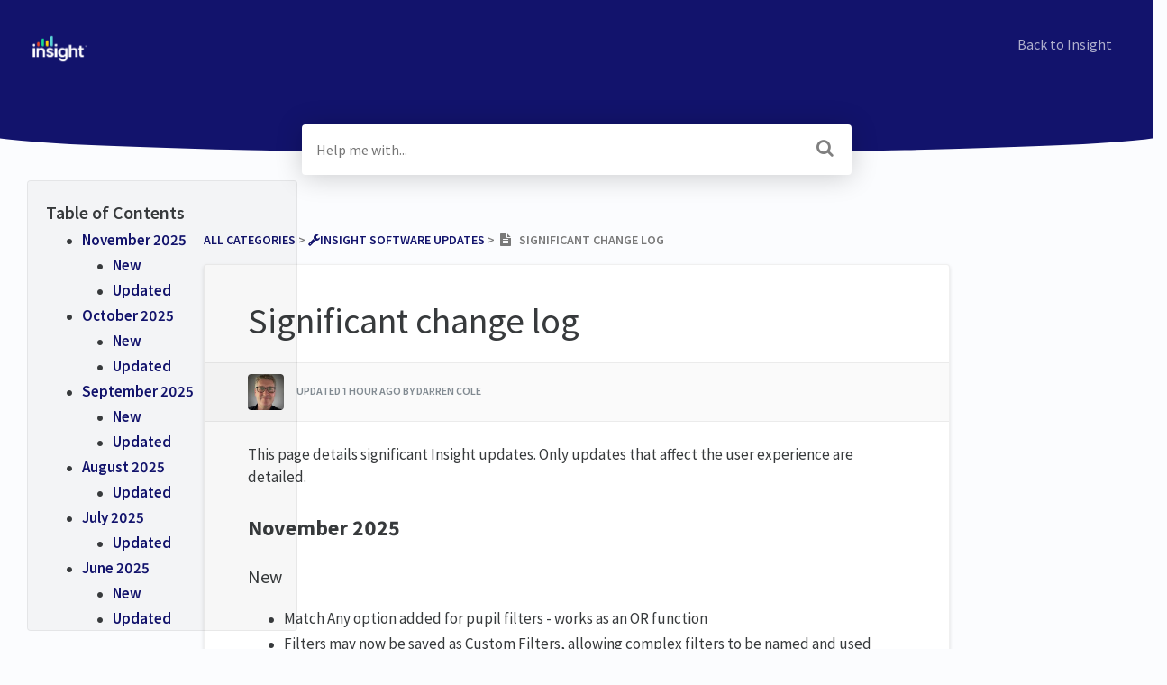

--- FILE ---
content_type: text/html; charset=utf-8
request_url: https://kb.insighttracking.com/article/2w84yqiakf-significant-change-log
body_size: 19605
content:
<!DOCTYPE html>

<html lang="en">
  <head>
        <title>Significant change log - Insight Help Guides</title>
    

      <meta name="description" content="This page details significant Insight updates. Only updates that affect the user experience are detailed. November 2025 New. Match Any option added for pupil filters - works as an OR function. Filter…">

    <meta name="viewport" content="width=device-width, initial-scale=1">

      <link rel="shortcut icon" href="https://files.helpdocs.io/OrWg7PUbkm/favico.png">

        <meta property="og:title" content="Significant change log">
        <meta property="twitter:title" content="Significant change log">
        <meta property="og:type" content="article">
        <meta property="twitter:card" content="summary_large_image">
        <meta property="og:image" content="https://files.helpdocs.io/OrWg7PUbkm/logo.png?t=1729681083045">
        <meta property="twitter:image:src" content="https://files.helpdocs.io/OrWg7PUbkm/logo.png?t=1729681083045">
        <meta property="og:url" content="https://kb.insighttracking.com/article/2w84yqiakf-significant-change-log">
        <meta property="twitter:site" content="https://kb.insighttracking.com">
        <meta property="article:published_time" content="2023-04-13T07:51:05Z">
        <meta property="article:modified_time" content="2025-11-20T16:57:24Z">
    

      <script type="application/ld+json">{"@context":"http://schema.org","@type":"TechArticle","articleBody":"This page details significant Insight updates. Only updates that affect the user experience are detailed. November 2025 New. Match Any option added for pupil filters - works as an OR function. Filters may now be saved as Custom Filters, allowing complex filters to be named and used throughout the school/Trust. Age Range mark scheme added to compare a pupil chronological age to a selected assessment age range. Filter and Group by IDACI Band and add scores to Tables. Updated. Character count added to Learning Plan comment boxes. Added 'Birthday Today' option to Highlight Pupils. Delete pupil group added. Reading Age assessments no longer require a date of assessment to evaluate. Decimal mark scheme now supports assessments where lower numbers represent higher attainment. Search Pupils separates on roll and archived pupils. October 2025 New. Learning plans may be emailed directly to parents/carers Parents/carers may, if permitted, add comments for review at school.. New learning plan templates available for attendance and a pupil passport type. Secondary school national and local authority data now displayed, as appropriate, in attendance reports. Updated. Learning plan templates may now have multiple target tables. Objectives may now be linked as learning plan targets. Images may be added to learning plans. Improved learning plan customisation tools, without using a Word template. Learning plans report updated to display email status and support bulk emailing. Failed log in attempts now result in an enforced pause before repeat attempts, doubling in length after each repeat failure. Parent report templates admin Previous Versions tab added. Last Modified date added to Learning Plans template admin. No Recipients filter added to Learning Plans report. September 2025 New. Trusts can now save schools in groups, for use in analysis. Ask AI tool available with full Insight help guide knowledge. Updated. 'Term of parent report' is now an available parent report placeholder option for Progress placeholders. % Downloaded added to Parent Reports report. Added support for CTF 25 Pupil contacts new default option is to \"Infer from relationship\". This is the default for new pupil contacts. Existing contacts retain their fixed Yes/No selections. Learning Plans report has a new, default, Review date range of All. 2FA available for all users. Option to enforce 2FA at school or Trust level. August 2025 Updated. Table report assessment columns now have the option for a summary value giving the % expected or better. It is now possible to filter by Strand in the Objectives grid. To allow attainment comparisons between EYFS and KS1\u00262 Insight will now use the lowest of EYFS \"Word Reading\" and \"Comprehension\" for Reading. July 2025 Updated. Parent report placeholder for Class Teacher Next Year added. Parent Report Contacts option is now available in the Pupil Info section in Tables. Added placeholder for School Days Missed Average. Attendance pattern for Repeatedly late to school on the same day has been amended to Repeatedly late or absent on the same day, so now includes absence as well as late codes. June 2025 New. Learning Plan downloaded file names may now be customised. Wonde sync status page for Trust admin. Updated. Ethnicity placeholder added for parent reports and learning plans. Learning Plans admin Improved template preview. Added Assessments tab to include/exclude assessments table. Added Allow Targets option to include/exclude targets table. Added File Download settings.. Increased supported year groups up to year 15 May 2025 New. Trusts can now add, and manage, Learning Plan templates to use accross the Trust. New tools for Trusts to compare assessments and subjects used across their schools. Updated. Provision groups, a pupil is part of, may now be downloaded as an Excel file. Learning Plan Admin now has a tabular view including a Preview. Linking Learning Plans to Provision Groups improved. Learning Plans may now be previewed from the Pupil page without downloading. MIS sync option added to ignore pupils with Guest enrolment status. Tables report now has a Refresh button. Added Audit Trail button to Pupil \u003e Edit Profile page. April 2025 New. Support for Parent Report template management at Trust level. Updated. Added additional Day focussed attendance parent report placeholders. Added customisable parent report placeholders for EAL and Ever in Care. Added Table assessment column option for Text or Numeric. Excel download respects the screen display. Anonymised Attendance report now available for Governor users. Pupil Groups filter now support multi-select. March 2025 New. Parent report placeholders now available for charts and graphic elements of the Pupil attendance report. New Insight parent report templates added to exemplify attendance reports/letters. Images (e.g. signatures) may now be aded for Class/head teacher, with associated parent report placeholders. Updated. Key added to Attendance report Cumulative attendance chart. Attendance report now includes a national value for PA, Auth and Unauth absence in click throughs. Also in the Demographics report Upddated from the DfE national data weekly.. Attendance data may now be updated for approved parent reports. Tables reports now allow columns for specific attendance code counts/percentage. Filter added for selected attendance code. Attendance report click through displays may now be printed. Total/% Days Late report placeholder added and same for Tables reports. Fixed. Fixed attendance cumulative chart where lates were double counted. February 2025 Updated. Headlines saved reports UI updated for school and trust view, to simplify. Trust Headline saved reports section now allows single school reports to be loaded directly. Parent report sections, in Admin, split into separate categories for clarity. Fixed. Provision Group Custom Entry/Exit Assessment comments no longer require at least one with an assessment to be visible. January 2025 New. Trust Attendance report added. Trust Attendance options added to Trust Tables report. Updated. Deleting Parent Report Comment Placeholders now gives usage feedback before they're deleted. New customisable contextual report placeholders added. New report placeholders added for attendance, including national, LA and school. December 2024 New. On Roll Between Dates filter added. Objectives summary click through added to Objectives grid. Updated. Default filter selections for Ethnicity, SEND and Birth Term improved. Now able to set Summative Assessment settings for Objectives at grid level. November 2024 New. Pupil end date filter added. Updated. It is now possible to have multiple active learning plans per pupil. Pupils \u003e Learning Plans tab now shows active and archived learning plans for selection. Learning Plans report now allows filter by template to easily identify/work with a particular plan type. Tables report now allows display of attendance sessions attended. Tables report learning plan options now include template selection, or most recent. Tables report includes the total number of pupils with a View Plan link in the summary row. Useful to see how many active learning plans, of different types, there are in each year group for example. Search added to Objectives editor. Objectives grid now has an Only Key Objectives filter toggle. Improvements to ambiguous pupil matching on import. October 2024 New. Support for schools that don't use UPNs. Support for MIS sync for pupils with no UPN. Support for CTF import with pupils with no UPN. Updated. Further improvements to attendance reporting Added DfE 10+ days of continuous absence. Added pupil days since last absence. Added number/% pupils with each absence code. Improved text indicators for clarity.. September 2024 New. Cohort Attendance report added. Updated. Added support for CTF 24 Attendance options for Tables report include date ranges and session data options. Fixed. Provision map group costs now exclude filtered pupils. Phonics screening check % of pupils passing check by end of Year 2 now excludes any pupils who have a Y1 result but left during Y2 August 2024 Updated. The Autumn term can now start before September 1st. MAT Statutory Assessments report sections only include schools with that year group range. Trust reports may now be filtered by Ethnicity. Attendance sessions added to pupil export. July 2024 Updated. Parent report single file pdf download improved. Fixed. Copying provision groups now respects checkbox option selections. Fixed error when viewing the attendance tab for pupils that left before 2021 June 2024 New. Y1 Phonics screening and Y2 recheck entry screen combined. Phonics CTF export is now Y1 \u0026 2 combined file (also as default). Pupil Attendance report Compare pupil with School/National/LA. Identified absence patterns. DfE penalty notice consideration threshold calculated and filter added.. Updated. Additional Parent Report Placeholders for attendance; lates and days missed. Fixed. Now possible to show current, and previous, academic year provisions in Tables and Parent Reports. May 2024 New. Statutory assessments report for multi academy trusts. Updated. Accessibility updates for statutory assessments report. Attendance thresholds improved with inclusive upper bounds and custom description text. April 2024 New. Images may be added to parent report comments. Updated. Insight provided parent report templates improved and updated. Subject name aliases for parent report placeholders. KS2 SATs CTF imports TAs as well as scaled scores. Warning added for older unsupported browsers. Option for normal user type to approve parent reports. March 2024 New. Sync Pupil Profile Photos from the MIS Also manual upload.. Pupil Photo placeholder for Parent Reports and Learning Plans. Upload School Logo and associated placeholder for Parent Reports and Learning Plans. Statutory Assessments report for schools IDSR methodology. Insight National values used when official values not yet released or no official value.. Add class teacher names for each class and use in associated parent report placeholder. Updated. The Headlines reports (School and Trust versions) now include a Highlighting (heatmap) option for % values. Highlight high/low values or set a comparator value.. Report placeholder for pupil groups. February 2024 New. Sync pupil contact email addresses with MIS. Email parent reports directly from Insight. With: Improved parent report writing experience. Improved parent report template management. Improved parent report analysis - for measuring progress to completion, approval and emailing home. Email troubleshooting tools - for failed email sending.. Custom tools for including Objective assessments in parent reports. Updated. Admin page revised for easier access and clarity. Invalid statutory data entries highlighted and save or CTF creation are prevented until fixed. Expanded email failure codes to include recipients marking emails as spam. Added ability to change order of Learning Plan targets. Added ability to optionally copy comments when copying a Provision Group. Can now delete unwanted Learning Plan templates. January 2024 Updated. Now possible to link existing assessments to Provision Groups as Exit or Entry Assessments. Statutory Key Stage entry pages updated to add bulk entry and clarity improvements. The Statutory Assessments mark sheets now skip the 'Which pupils are you entering data for?' step and include the standard filter bar. December 2023 New. Printable, Group by Provision Group view. Updated. Provision Type is now one of the editable properties of a group. Multiple selections permitted on Provisions Filter. Provision Groups may now be copied. Date Range filter is now available on the Provision Type page. Save and Next added to entry and exit assessments. Pupils in a Provision Group can now have individual or group comments. Pupil profile now only shows pupil groups with no end date or end date in current academic year. Fixed. Fixed Enter Data Excel Assessments where blanks always overwritten. November 2023 New. Added Assessments filter to support all school and statutory assessments. Assessment Groups available for Assessment Names for improved data entry/analysis. Updated. Improvements to Pupil Groups UI. User amendments to whole school statutory assessments now used in parent reports. Added summary data on Provisions page. Now showing Provision Groups on Pupil Profile. Added Last Academic Year to Provisions date filter. Visual cue added where pupils have Provision Group Entry/Exit comments. Added group pupil number to Pupils \u003e Provisions tab. Added a Supervised By filter to Provisions view. Fixed bug where Provisions \u003e Group By Pupil was not using pupil time total. Added SEND area filter to Provisions view. Added Provisions placeholder for parent reports. October 2023 New. Added option for Learning Plan columns to Tables report. Added option for Provisions columns to Tables report. Updated. Updated Pre Key Stage points values for 2023 accountability. Assessment frequency setting available to Admin users. Postcode included in EYFSP Excel download. Parent report placeholders for Standardised Scores and Age no longer include unnecessary bracketed data. September 2023 New. Added MIS Sync permissions view. Updated. Added support for CTF 23 Fixed. Fixed possible graphical glitch in Tables related to screen resolution/scaling. August 2023 Updated. Added Show Current Academic Year to Statutory Data report. July 2023 Updated. Added support for Special Consideration for SAT Scaled Scores. Improved filter menus to account for smaller screen sizes. Main to EYFSP function - Where an assessment is missing in Main it will not overwrite the corresponding EYFSP value with a blank. Fixed. Fixed invalid date error in Objectives grid. Fixed issue where multiple current learning plans could be created. June 2023 Updated. Added ability to create data return CTF for EYFSP, Phonics, KS1 TAs, KS2 TAs. Postcode added as manual edit, CTF import and MIS sync. Added % targets chart to Learning Plans report. Added additional ELG stats to statutory data report. Added Completed checkbox for Parent Report comments. Demographics report Added Ethnicity and SEND Specific Needs breakdowns at the bottom of the report. Options added to the Year Groups table Group by Year Group or Class. For Trust version: Group by Schools or Year Groups. Group by School, Year Groups or Year Group, Schools.. Display as pupil count or %.. National attendance data updated to latest (2021-22 and also used for 2023) - Auth from 5.0 to 4.8, Unauth from 1.2 to 1.5, Persistent absentees from 18.2 to 17.7. Fixed. Fixed possible lock up when switching between parent reports. Parent report templates are now displayed in alpha order. Now able to save blanks in EYFSP grid. Update to the calculation on the MTC charts in the Statutory data report to better mirror national data calculations. May 2023 New. Multi Academy Trust reports released Demographics. Attainment Overview. Progress Overview. Progress Matrix. Tables.. Updated. MTC added to the Statutory Data report. EYFS GLD national comparison added to Statutory Assessments report. UI refresh, Parent reports may now be previewed for selected pupil. Demographics report Minority Ethnic added. Filter bar added.. Learning Plan Target Review comments, for Not Reviewed, now display in the Targets table. Provision Map now responds to pupil filters and has also been tweaked to show realistic Sessions, Time \u0026 Cost for 1:1 groups. MAT feature - Tables, Attainment/Progress Overviews, Progress Matrix, Scatter \u0026 Pupils page all now retain settings if you change school. Enter Data \u003e Excel Assessments now supports 'Allow blanks to overwrite existing assessments'. Postcode added to pupil profile. Parent report placeholder added for objective pronoun, him/her. April 2023 New. Beta Demographics report for Trusts. Import Home emails from CTF (unreleased). Sync Home emails with Wonde (unreleased). Updated. Parent Reports Allow invalid placeholders A warning will display in Reports \u003e Parent Reports if a template is previewed with invalid placeholders. Any template with invalid placeholders will also be indicated in Admin \u003e Parent Report templates.. Removed ability to Replace Insight templates. Missing Placeholder data now displays as blank rather than (none).. Preset Headlines Reports updated and added Trust versions. Attainment Overview and Progress Overview reports now default to Reading, Writing and Maths. Fixed. Prevent an error with headline reports where the term is set to a half term but the school assessment frequency has since been changed to termly. March 2023 New. Display statutory assessments on Pupil's Profile tab. Added Learning Plans report. Parent Reports Added new 'End of year' parent report template. Calendar based Placeholders for Parent Reports Selected Term, Date etc. Assessment Placeholder: Selected term. Custom File name for export.. Beta Trust Reports (limited access) Scatter Graphs. Attainment Overview. Progress Overview. Progress Matrix.. New Trust Home page. New Trust School Switcher menu. Learning Plan Placeholder for Owner. Updated. Progress Matrix Supports click to show names. Added options for Pupil Count (Percentage) .. Parent reports Parent reports downloaded from Pupils \u003e Parent Reports tab now respect any custom filename set in Admin \u003e Parent Report Templates. Template menu now organises school and Insight templates more clearly. Improved Parent Reports, Phonics template. Removed 'Custom' parent report template.. Trust Headline reports enabled for all Trusts. For Trust Users, renamed the 'Mosaic Only' user type to 'Trust Reporting'. Learning Plans. Template name displayed in header, if there is more than one in use by the school. An overall Owner is now indicated at the top. Owner is also added to the Subscribers automatically and cannot be removed from the Subscriber list. Replaced Learning Plans Delete function with Archive. When in Private Mode, page content hidden if it contains pupil details. Fixed. Tables - Fixed bug where trust shared tables list was not loading. Provision Mapping - Pupils are consistently sorted by name.","articleSection":"Insight Software Updates","author":{"@type":"Person","image":"https://files.helpdocs.io/OrWg7PUbkm/other/1695827291668/dc-profile-thumbnail-150-x-150.jpeg","name":"Darren Cole"},"dateCreated":"2023-04-13T07:51:05Z","dateModified":"2025-11-20T16:57:24Z","datePublished":"2023-04-13T07:51:05Z","headline":"Significant change log","mainEntityOfPage":"https://kb.insighttracking.com/article/2w84yqiakf-significant-change-log","publisher":{"@type":"Organization","logo":"https://files.helpdocs.io/OrWg7PUbkm/logo.png?t=1729681083045","name":"insight"},"url":"https://kb.insighttracking.com/article/2w84yqiakf-significant-change-log","version":122,"wordCount":2771}</script>

      <link rel="canonical" href="https://kb.insighttracking.com/article/2w84yqiakf-significant-change-log">


    


    <link rel="stylesheet" href="https://cdn.helpdocs.io/css/bootstrap.min.css?v=1763556947">
    <link rel="stylesheet" href="https://cdn.helpdocs.io/css/font-awesome.min.css?v=1763556947">
    <link rel="stylesheet" href="https://cdn.helpdocs.io/css/tether.min.css?v=1763556947">
    <link rel="stylesheet" href="https://cdn.helpdocs.io/css/glyphicons.css?v=1763556947">
    <link rel="stylesheet" href="https://cdn.helpdocs.io/css/highlightjs-github-gist.min.css?v=1763556947">

      <link rel="stylesheet" href="https://cdn.helpdocs.io/css/v3/curve.min.css?v=1763556947">

      <style>
        .card-title, .cc-link {
  color: #12136c;
}
.small-capital-text a {
  color: #12136c;
}
.bg-faded {
  height: 170px;
  background-color: #12136c;
}
.navbar-brand > span {
  color: #f3f3f7;
}
.navbar-light .navbar-nav .nav-link {
  color: rgba(243, 243, 247,.7);
}
.navbar-light .navbar-nav .nav-link:hover {
  color: #f3f3f7;
}
.btn.btn-primary.btn-contact, .btn.btn-primary.btn-contact:hover {
  color: #12136c;
}
#lang-dropdown {
  color: #12136c;
}
svg.lang-dropdown-icon {
  stroke: #12136c;
}
#instant-search input:focus {
  caret-color: #12136c;
}
.search-article-title {
  color: #12136c;
}
.category-icon {
  color: #12136c;
}
#article ol > li:before {
  color: rgba(10, 11, 64,.5);
  border-color: rgba(18, 19, 108,.15);
  background-color: rgba(18, 19, 108,.15);
}
#article ul > li::before {
  color: #12136c;
}
#contact-modal .btn-primary {
  background-color: #12136c;
}
#article a, #article * > a, #article * > * > a {
  color: #12136c;
}
p#breadcrumbs a {
  color: #12136c;
}
.cc-revoke, .cc-allow {
  color: #e7e7f0;
  background-color: #12136c;
}
.cc-window {
  border-top-color: #12136c !important;
}
.cc-dismiss, .cc-deny {
  color: #0e0f56;
}
.cc-dismiss, .cc-deny {
  background-color: rgba(231, 231, 240);
}

#article #body details {
  background-color: rgba(18, 19, 108,.15);
}

#article #body details summary {
  color: #12136c !important;
}

#article #body details summary:focus {
  outline: 1px auto #12136c !important;
}

#article #body a.articleButton button {
  background-color: #12136c;
  color: #e7e7f0;
}
#article #body a.articleButton button:hover {
  background-color: #0e0f56;
}
#article #body a.articleButton button:focus {
  outline: 5px auto #0e0f56 !important;
}
      </style>

        <style>
          #article h3, #article h4 { margin-top: 1.3em; margin-bottom: 0.7em; font-weight: bold; }

#article blockquote a, #article .card-text a { color: #4a86ca; font-weight: bold; }

#article blockquote a, #article .card-text a:hover { color: #2c5e96; }

#article blockquote {
    padding-left: 25px;
    font-style: normal;
    font-size: 0.9rem;
    line-height: 1.7em;
    margin: 30px 0 40px 1px;
}

#main[data-hd-template="boxedinstantv3"] #article a { font-weight: bold !important; color: #89aadc !important }

th { background-color: #e2e2e2; }

#article figure img {
    margin: 15px 0;
}

#article table {
    margin: 0 0 1rem 0;
}

#article img.full-screen-img {
    margin: 15px 0 15px 0;
}

.card {
    font-size: 1.1em;
    line-height: 1.7em;
}

.card #toc {
    font-size: 1rem;
    line-height: 1.5em;
}

#navigation-overview-table {
    font-size: 0.9em;
    line-height: 1.5em;
}

#navigation-overview-table tbody {
    vertical-align: top;
}

thead th:empty {
 display: none;
}

/* HEADINGS */
/* Adjust line spacing */
#article h3, h4, h5 {
    margin: 1.5em 0 1em 0;
}

/* LISTS */
/* Change bullet colour to match text */
#article ul > li::before {
    color: #373a3c;
}

/* Adjust indenting and spacing */
#article ul > li {
    padding-left: 2em;
  	line-height: 1.5em;
}

#article ul > li::before {
    padding-right: 0.4em;
}
        </style>
    

    

    <script src="https://cdn.helpdocs.io/js/jquery.min.js?v=1763556947"></script>

        <!-- [Begin] HelpDocs Required Additions -->
<script>
	if (typeof jQuery == "undefined") {
		var script = document.createElement("script");
		script.type = "text/javascript";
		script.src = "https://cdn.helpdocs.io/js/jquery.min.js?v=1565690126";    

		document.getElementsByTagName("head")[0].appendChild(script);
	}
</script>
<!-- [End] HelpDocs Required Additions -->

<script>
  (function() {
    $(function() {
      $('#article h2').each(function () {
        $this = $(this);
        $this.text($this.text().replace(/^[0-9]*\s\-\s/gi, ''));
      });
      $('#article h3').each(function () {
        $this = $(this);
        $this.text($this.text().replace(/^[0-9]*\s\-\s/gi, ''));
      });
      $('.top-articles a').each(function () {
        $this = $(this);
        $this.text($this.text().replace(/^[0-9]*\s\-\s/gi, ''));
      });
    });
  })();
</script>

<script>
  (function() {
    $(function() {
      setTimeout(function() {
        $('table thead th p').each(function() {
          if ($(this).text() === '') $(this).remove();
        });
      }, 0);
    });
  })();
</script>

<script src="https://solarisedesign.co.uk/_themes/solarise/js/libgif.js"></script>
    







    

    <meta property="hd-render" content="hbs">

  </head>

  <body
    data-article-id="2w84yqiakf"
    data-category-id="rvf8yu31t6"
    data-search-term="undefined"
    data-original-search-term="undefined"
    data-search-result-count="undefined"
    data-language-code=""
    data-default-language-code="en"
    data-account-id="OrWg7PUbkm"
    data-domain="kb.insighttracking.com"
    data-home-path="/"
    data-search-placeholder="Help me with..."
    data-see-more-results-string="See more results"
    data-no-articles-found-string="No articles found"
  >

    <div id="main" data-hd-template="curvev3">
      <div id="header">
        <div class="container-fluid">
          <nav class="navbar navbar-light bg-faded">
            <a class="navbar-brand" href="/">
              <span>
                  <img class="img-responsive logo" src="https://files.helpdocs.io/OrWg7PUbkm/logo.png?t=1729681083045">
                        </span>
            </a>
            <div class="spacer"></div>
            <div class="nav-items">
              <ul class="nav navbar-nav">
                    <li class="nav-item custom-link">
                      <a class="nav-link" href="https://www.insighttracking.com/" target="_blank">
                        Back to Insight
                      </a>
                    </li>
                
                                    <li class="nav-item">
                  
                  
                  
                  
                  
                </li>
              </ul>
            </div>
          </nav>
        </div>
        <div id="search-container" class="container-fluid search-responsive">
          <div class="row">
            <div class="col-xs-12 col-md-6 offset-md-3">
              <div id="instant-search">
                <form action="/search" method="GET">
                  <input id="hd-query" name="query" placeholder="Help me with...">
                </form>
              </div>
      		    <span class="fa fa-search"></span>
            </div>
          </div>
        </div>
        <div id="searchresults" class="container-fluid">
          <div id="articles" class="row">
            <div class="col-xs-12 col-md-6 offset-md-3 col-lg-6 offset-lg-3">
              <div id="hits"></div>
            </div>
          </div>
        </div>
      </div>
      <div class="container-fluid">
        <div id="content">
          <style>
            #toc::before {
              content: 'Table of Contents' !important;
            }
          </style>
          
          <div id="article">
            <div id="meta" class="row">
              <div class="col-xs-12 col-md-10 offset-md-1 col-lg-10 offset-lg-1">
                <p id="breadcrumbs" class="small-capital-text">
                  <a href="/">
                    All Categories
                  </a>
                  &#8203; > &#8203;
                    <a href="/category/rvf8yu31t6-insight-software-updates" aria-label="Insight Software Updates">
                      
                        <i class="fa breadcrumb-icon fa-wrench"></i>
                      <span property="name">&#8203;Insight Software Updates</span>
                      </a>
                    </li>
                  &#8203; > &#8203;
                    &nbsp;<i class="fa breadcrumb-icon fa-file-text"></i>
                  &nbsp;&nbsp;Significant change log
                </p>
              </div>
            </div>
            <div id="body" class="row">
              <div class="col-xs-12 col-md-10 offset-md-1 col-lg-10 offset-lg-1">
                <div class="full-article-card responsive-toc">
                  <div class="card-block">
                    <h1 class="full-article-title">Significant change log</h1>
          	        <p class="meta small-capital-text full-article-author-meta author-text">
                        <img class="img-fluid full-article-author-image" src="https://files.helpdocs.io/OrWg7PUbkm/other/1695827291668/dc-profile-thumbnail-150-x-150.jpeg">
                      
                        <span class="text-muted">
                          <span class="updated-at">
                            Updated <time datetime="2025-11-20T16:57:23Z">1 hour ago</time>
                          </span>
                          <span class="author-name">
                            by
                            Darren Cole
                          </span>
                        </span>
                    </p>
                    <div id="htmlWithToc"><div id="toc"><ul><li><a href="#november_2025">November 2025</a><ul><li><a href="#new">New</a></li><li><a href="#updated">Updated</a></li></ul></li><li><a href="#october_2025">October 2025</a><ul><li><a href="#new_2">New</a></li><li><a href="#updated_2">Updated</a></li></ul></li><li><a href="#september_2025">September 2025</a><ul><li><a href="#new_3">New</a></li><li><a href="#updated_3">Updated</a></li></ul></li><li><a href="#august_2025">August 2025</a><ul><li><a href="#updated_4">Updated</a></li></ul></li><li><a href="#july_2025">July 2025</a><ul><li><a href="#updated_5">Updated</a></li></ul></li><li><a href="#june_2025">June 2025</a><ul><li><a href="#new_4">New</a></li><li><a href="#updated_6">Updated</a></li></ul></li><li><a href="#may_2025">May 2025</a><ul><li><a href="#new_5">New</a></li><li><a href="#updated_7">Updated</a></li></ul></li><li><a href="#april_2025">April 2025</a><ul><li><a href="#new_6">New</a></li><li><a href="#updated_8">Updated</a></li></ul></li><li><a href="#march_2025">March 2025</a><ul><li><a href="#new_7">New</a></li><li><a href="#updated_9">Updated</a></li><li><a href="#fixed">Fixed</a></li></ul></li><li><a href="#february_2025">February 2025</a><ul><li><a href="#updated_10">Updated</a></li><li><a href="#fixed_2">Fixed</a></li></ul></li><li><a href="#january_2025">January 2025</a><ul><li><a href="#new_8">New</a></li><li><a href="#updated_11">Updated</a></li></ul></li><li><a href="#december_2024">December 2024</a><ul><li><a href="#new_9">New</a></li><li><a href="#updated_12">Updated</a></li></ul></li><li><a href="#november_2024">November 2024</a><ul><li><a href="#new_10">New</a></li><li><a href="#updated_13">Updated</a></li></ul></li><li><a href="#october_2024">October 2024</a><ul><li><a href="#new_11">New</a></li><li><a href="#updated_14">Updated</a></li></ul></li><li><a href="#september_2024">September 2024</a><ul><li><a href="#new_12">New</a></li><li><a href="#updated_15">Updated</a></li><li><a href="#fixed_3">Fixed</a></li></ul></li><li><a href="#august_2024">August 2024</a><ul><li><a href="#updated_16">Updated</a></li></ul></li><li><a href="#july_2024">July 2024</a><ul><li><a href="#updated_17">Updated</a></li><li><a href="#fixed_4">Fixed</a></li></ul></li><li><a href="#june_2024">June 2024</a><ul><li><a href="#new_13">New</a></li><li><a href="#updated_18">Updated</a></li><li><a href="#fixed_5">Fixed</a></li></ul></li><li><a href="#may_2024">May 2024</a><ul><li><a href="#new_14">New</a></li><li><a href="#updated_19">Updated</a></li></ul></li><li><a href="#april_2024">April 2024</a><ul><li><a href="#new_15">New</a></li><li><a href="#updated_20">Updated</a></li></ul></li><li><a href="#march_2024">March 2024</a><ul><li><a href="#new_16">New</a></li><li><a href="#updated_21">Updated</a></li></ul></li><li><a href="#february_2024">February 2024</a><ul><li><a href="#new_17">New</a></li><li><a href="#updated_22">Updated</a></li></ul></li><li><a href="#january_2024">January 2024</a><ul><li><a href="#updated_23">Updated</a></li></ul></li><li><a href="#december_2023">December 2023</a><ul><li><a href="#new_18">New</a></li><li><a href="#updated_24">Updated</a></li><li><a href="#fixed_6">Fixed</a></li></ul></li><li><a href="#november_2023">November 2023</a><ul><li><a href="#new_19">New</a></li><li><a href="#updated_25">Updated</a></li></ul></li><li><a href="#october_2023">October 2023</a><ul><li><a href="#new_20">New</a></li><li><a href="#updated_26">Updated</a></li></ul></li><li><a href="#september_2023">September 2023</a><ul><li><a href="#new_21">New</a></li><li><a href="#updated_27">Updated</a></li><li><a href="#fixed_7">Fixed</a></li></ul></li><li><a href="#august_2023">August 2023</a><ul><li><a href="#updated_28">Updated</a></li></ul></li><li><a href="#july_2023">July 2023</a><ul><li><a href="#updated_29">Updated</a></li><li><a href="#fixed_8">Fixed</a></li></ul></li><li><a href="#june_2023">June 2023</a><ul><li><a href="#updated_30">Updated</a></li><li><a href="#fixed_9">Fixed</a></li></ul></li><li><a href="#may_2023">May 2023</a><ul><li><a href="#new_22">New</a></li><li><a href="#updated_31">Updated</a></li></ul></li><li><a href="#april_2023">April 2023</a><ul><li><a href="#new_23">New</a></li><li><a href="#updated_32">Updated</a></li><li><a href="#fixed_10">Fixed</a></li></ul></li><li><a href="#march_2023">March 2023</a><ul><li><a href="#new_24">New</a></li><li><a href="#updated_33">Updated</a></li><li><a href="#fixed_11">Fixed</a></li></ul></li></ul></div><p>This page details significant Insight updates. Only updates that affect the user experience are detailed.</p><h4 id="november_2025">November 2025</h4><h5 id="new">New</h5><ul><li>Match Any option added for pupil filters - works as an OR function</li><li>Filters may now be saved as Custom Filters, allowing complex filters to be named and used throughout the school/Trust</li><li>Age Range mark scheme added to compare a pupil chronological age to a selected assessment age range</li><li>Filter and Group by IDACI Band and add scores to Tables</li></ul><h5 id="updated">Updated</h5><ul><li>Character count added to Learning Plan comment boxes</li><li>Added &#39;Birthday Today&#39; option to Highlight Pupils</li><li>Delete pupil group added</li><li>Reading Age assessments no longer require a date of assessment to evaluate</li><li>Decimal mark scheme now supports assessments where lower numbers represent higher attainment</li><li>Search Pupils separates on roll and archived pupils</li></ul><h4 id="october_2025">October 2025</h4><h5 id="new_2">New</h5><ul><li>Learning plans may be emailed directly to parents/carers<ul><li>Parents/carers may, if permitted, add comments for review at school</li></ul></li><li>New learning plan templates available for attendance and a pupil passport type</li><li>Secondary school national and local authority data now displayed, as appropriate, in attendance reports</li></ul><h5 id="updated_2">Updated</h5><ul><li>Learning plan templates may now have multiple target tables</li><li>Objectives may now be linked as learning plan targets</li><li>Images may be added to learning plans</li><li>Improved learning plan customisation tools, without using a Word template</li><li>Learning plans report updated to display email status and support bulk emailing</li><li>Failed log in attempts now result in an enforced pause before repeat attempts, doubling in length after each repeat failure</li><li>Parent report templates admin Previous Versions tab added</li><li>Last Modified date added to Learning Plans template admin</li><li>No Recipients filter added to Learning Plans report</li></ul><h4 id="september_2025">September 2025</h4><h5 id="new_3">New</h5><ul><li>Trusts can now save schools in groups, for use in analysis</li><li>Ask AI tool available with full Insight help guide knowledge</li></ul><h5 id="updated_3">Updated</h5><ul><li>&#39;Term of parent report&#39; is now an available parent report placeholder option for Progress placeholders</li><li>% Downloaded added to Parent Reports report</li><li>Added support for CTF 25</li><li>Pupil contacts new default option is to &#34;Infer from relationship&#34;. This is the default for new pupil contacts. Existing contacts retain their fixed Yes/No selections</li><li>Learning Plans report has a new, default, Review date range of All</li><li>2FA available for all users</li><li>Option to enforce 2FA at school or Trust level</li></ul><h4 id="august_2025">August 2025</h4><h5 id="updated_4">Updated</h5><ul><li>Table report assessment columns now have the option for a summary value giving the % expected or better</li><li>It is now possible to filter by Strand in the Objectives grid</li><li>To allow attainment comparisons between EYFS and KS1&amp;2 Insight will now use the lowest of EYFS &#34;Word Reading&#34; and &#34;Comprehension&#34; for Reading</li></ul><h4 id="july_2025">July 2025</h4><h5 id="updated_5">Updated</h5><ul><li>Parent report placeholder for Class Teacher Next Year added</li><li>Parent Report Contacts option is now available in the Pupil Info section in Tables</li><li>Added placeholder for School Days Missed Average</li><li>Attendance pattern for Repeatedly late to school on the same day has been amended to Repeatedly late or absent on the same day, so now includes absence as well as late codes</li></ul><h4 id="june_2025">June 2025</h4><h5 id="new_4">New</h5><ul><li>Learning Plan downloaded file names may now be customised</li><li>Wonde sync status page for Trust admin</li></ul><h5 id="updated_6">Updated</h5><ul><li>Ethnicity placeholder added for parent reports and learning plans</li><li>Learning Plans admin<ul><li>Improved template preview</li><li>Added Assessments tab to include/exclude assessments table</li><li>Added Allow Targets option to include/exclude targets table</li><li>Added File Download settings</li></ul></li><li>Increased supported year groups up to year 15</li></ul><h4 id="may_2025">May 2025</h4><h5 id="new_5">New</h5><ul><li>Trusts can now add, and manage, Learning Plan templates to use accross the Trust</li><li>New tools for Trusts to compare assessments and subjects used across their schools</li></ul><h5 id="updated_7">Updated</h5><ul><li>Provision groups, a pupil is part of, may now be downloaded as an Excel file</li><li>Learning Plan Admin now has a tabular view including a Preview</li><li>Linking Learning Plans to Provision Groups improved</li><li>Learning Plans may now be previewed from the Pupil page without downloading</li><li>MIS sync option added to ignore pupils with Guest enrolment status</li><li>Tables report now has a Refresh button</li><li>Added Audit Trail button to Pupil &gt; Edit Profile page</li></ul><h4 id="april_2025">April 2025</h4><h5 id="new_6">New</h5><ul><li>Support for Parent Report template management at Trust level</li></ul><h5 id="updated_8">Updated</h5><ul><li>Added additional Day focussed attendance parent report placeholders</li><li>Added customisable parent report placeholders for EAL and Ever in Care</li><li>Added Table assessment column option for Text or Numeric. Excel download respects the screen display.</li><li>Anonymised Attendance report now available for Governor users</li><li>Pupil Groups filter now support multi-select</li></ul><h4 id="march_2025">March 2025</h4><h5 id="new_7">New</h5><ul><li>Parent report placeholders now available for charts and graphic elements of the Pupil attendance report</li><li>New Insight parent report templates added to exemplify attendance reports/letters</li><li>Images (e.g. signatures) may now be aded for Class/head teacher, with associated parent report placeholders</li></ul><h5 id="updated_9">Updated</h5><ul><li>Key added to Attendance report Cumulative attendance chart</li><li>Attendance report now includes a national value for PA, Auth and Unauth absence in click throughs. Also in the Demographics report<ul><li>Upddated from the DfE national data weekly</li></ul></li><li>Attendance data may now be updated for approved parent reports</li><li>Tables reports now allow columns for specific attendance code counts/percentage</li><li>Filter added for selected attendance code</li><li>Attendance report click through displays may now be printed</li><li>Total/% Days Late report placeholder added and same for Tables reports</li></ul><h5 id="fixed">Fixed</h5><ul><li>Fixed attendance cumulative chart where lates were double counted</li></ul><h4 id="february_2025">February 2025</h4><h5 id="updated_10">Updated</h5><ul><li>Headlines saved reports UI updated for school and trust view, to simplify</li><li>Trust Headline saved reports section now allows single school reports to be loaded directly</li><li>Parent report sections, in Admin, split into separate categories for clarity</li></ul><h5 id="fixed_2">Fixed</h5><ul><li>Provision Group Custom Entry/Exit Assessment comments no longer require at least one with an assessment to be visible</li></ul><h4 id="january_2025">January 2025</h4><h5 id="new_8">New</h5><ul><li>Trust Attendance report added</li><li>Trust Attendance options added to Trust Tables report</li></ul><h5 id="updated_11">Updated</h5><ul><li>Deleting Parent Report Comment Placeholders now gives usage feedback before they&#39;re deleted</li><li>New customisable contextual report placeholders added</li><li>New report placeholders added for attendance, including national, LA and school</li></ul><h4 id="december_2024">December 2024</h4><h5 id="new_9">New</h5><ul><li>On Roll Between Dates filter added</li><li>Objectives summary click through added to Objectives grid</li></ul><h5 id="updated_12">Updated</h5><ul><li>Default filter selections for Ethnicity, SEND and Birth Term improved</li><li>Now able to set Summative Assessment settings for Objectives at grid level</li></ul><h4 id="november_2024">November 2024</h4><h5 id="new_10">New</h5><ul><li>Pupil end date filter added</li></ul><h5 id="updated_13">Updated</h5><ul><li>It is now possible to have multiple active learning plans per pupil</li><li>Pupils &gt; Learning Plans tab now shows active and archived learning plans for selection</li><li>Learning Plans report now allows filter by template to easily identify/work with a particular plan type</li><li>Tables report now allows display of attendance sessions attended</li><li>Tables report learning plan options now include template selection, or most recent</li><li>Tables report includes the total number of pupils with a View Plan link in the summary row. Useful to see how many active learning plans, of different types, there are in each year group for example</li><li>Search added to Objectives editor</li><li>Objectives grid now has an Only Key Objectives filter toggle</li><li>Improvements to ambiguous pupil matching on import</li></ul><h4 id="october_2024">October 2024</h4><h5 id="new_11">New</h5><ul><li>Support for schools that don&#39;t use UPNs</li><li>Support for MIS sync for pupils with no UPN</li><li>Support for CTF import with pupils with no UPN</li></ul><h5 id="updated_14">Updated</h5><ul><li>Further improvements to attendance reporting<ul><li>Added DfE 10+ days of continuous absence</li><li>Added pupil days since last absence</li><li>Added number/% pupils with each absence code</li><li>Improved text indicators for clarity</li></ul></li></ul><h4 id="september_2024">September 2024</h4><h5 id="new_12">New</h5><ul><li>Cohort Attendance report added</li></ul><h5 id="updated_15">Updated</h5><ul><li>Added support for CTF 24</li><li>Attendance options for Tables report include date ranges and session data options</li></ul><h5 id="fixed_3">Fixed</h5><ul><li>Provision map group costs now exclude filtered pupils</li><li>Phonics screening check % of pupils passing check by end of Year 2 now excludes any pupils who have a Y1 result but left during Y2</li></ul><h4 id="august_2024">August 2024</h4><h5 id="updated_16">Updated</h5><ul><li>The Autumn term can now start before September 1st</li><li>MAT Statutory Assessments report sections only include schools with that year group range</li><li>Trust reports may now be filtered by Ethnicity</li><li>Attendance sessions added to pupil export</li></ul><h4 id="july_2024">July 2024</h4><h5 id="updated_17">Updated</h5><ul><li>Parent report single file pdf download improved</li></ul><h5 id="fixed_4">Fixed</h5><ul><li>Copying provision groups now respects checkbox option selections</li><li>Fixed error when viewing the attendance tab for pupils that left before 2021</li></ul><h4 id="june_2024">June 2024</h4><h5 id="new_13">New</h5><ul><li>Y1 Phonics screening and Y2 recheck entry screen combined</li><li>Phonics CTF export is now Y1 &amp; 2 combined file (also as default)</li><li>Pupil Attendance report<ul><li>Compare pupil with School/National/LA</li><li>Identified absence patterns</li><li>DfE penalty notice consideration threshold calculated and filter added</li></ul></li></ul><h5 id="updated_18">Updated</h5><ul><li>Additional Parent Report Placeholders for attendance; lates and days missed</li></ul><h5 id="fixed_5">Fixed</h5><ul><li>Now possible to show current, and previous, academic year provisions in Tables and Parent Reports</li></ul><h4 id="may_2024">May 2024</h4><h5 id="new_14">New</h5><ul><li>Statutory assessments report for multi academy trusts</li></ul><h5 id="updated_19">Updated</h5><ul><li>Accessibility updates for statutory assessments report</li><li>Attendance thresholds improved with inclusive upper bounds and custom description text</li></ul><h4 id="april_2024">April 2024</h4><h5 id="new_15">New</h5><ul><li>Images may be added to parent report comments</li></ul><h5 id="updated_20">Updated</h5><ul><li>Insight provided parent report templates improved and updated</li><li>Subject name aliases for parent report placeholders</li><li>KS2 SATs CTF imports TAs as well as scaled scores</li><li>Warning added for older unsupported browsers</li><li>Option for normal user type to approve parent reports</li></ul><h4 id="march_2024">March 2024</h4><h5 id="new_16">New</h5><ul><li>Sync Pupil Profile Photos from the MIS<ul><li>Also manual upload</li></ul></li><li>Pupil Photo placeholder for Parent Reports and Learning Plans</li><li>Upload School Logo and associated placeholder for Parent Reports and Learning Plans</li><li>Statutory Assessments report for schools<ul><li>IDSR methodology</li><li>Insight National values used when official values not yet released or no official value</li></ul></li><li>Add class teacher names for each class and use in associated parent report placeholder</li></ul><h5 id="updated_21">Updated</h5><ul><li>The Headlines reports (School and Trust versions) now include a Highlighting (heatmap) option for % values.<ul><li>Highlight high/low values or set a comparator value</li></ul></li><li>Report placeholder for pupil groups</li></ul><h4 id="february_2024">February 2024</h4><h5 id="new_17">New</h5><ul><li>Sync pupil contact email addresses with MIS</li><li>Email parent reports directly from Insight. With:<ul><li>Improved parent report writing experience</li><li>Improved parent report template management</li><li>Improved parent report analysis - for measuring progress to completion, approval and emailing home</li><li>Email troubleshooting tools - for failed email sending</li></ul></li><li>Custom tools for including Objective assessments in parent reports</li></ul><h5 id="updated_22">Updated</h5><ul><li>Admin page revised for easier access and clarity</li><li>Invalid statutory data entries highlighted and save or CTF creation are prevented until fixed</li><li>Expanded email failure codes to include recipients marking emails as spam</li><li>Added ability to change order of Learning Plan targets</li><li>Added ability to optionally copy comments when copying a Provision Group</li><li>Can now delete unwanted Learning Plan templates</li></ul><h4 id="january_2024">January 2024</h4><h5 id="updated_23">Updated</h5><ul><li>Now possible to link existing assessments to Provision Groups as Exit or Entry Assessments</li><li>Statutory Key Stage entry pages updated to add bulk entry and clarity improvements</li><li>The Statutory Assessments mark sheets now skip the &#39;Which pupils are you entering data for?&#39; step and include the standard filter bar</li></ul><h4 id="december_2023">December 2023</h4><h5 id="new_18">New</h5><ul><li>Printable, Group by Provision Group view</li></ul><h5 id="updated_24">Updated</h5><ul><li>Provision Type is now one of the editable properties of a group</li><li>Multiple selections permitted on Provisions Filter</li><li>Provision Groups may now be copied</li><li>Date Range filter is now available on the Provision Type page</li><li>Save and Next added to entry and exit assessments</li><li>Pupils in a Provision Group can now have individual or group comments</li><li>Pupil profile now only shows pupil groups with no end date or end date in current academic year</li></ul><h5 id="fixed_6">Fixed</h5><ul><li>Fixed Enter Data Excel Assessments where blanks always overwritten</li></ul><h4 id="november_2023">November 2023</h4><h5 id="new_19">New</h5><ul><li>Added Assessments filter to support all school and statutory assessments</li><li>Assessment Groups available for Assessment Names for improved data entry/analysis</li></ul><h5 id="updated_25">Updated</h5><ul><li>Improvements to Pupil Groups UI</li><li>User amendments to whole school statutory assessments now used in parent reports</li><li>Added summary data on Provisions page</li><li>Now showing Provision Groups on Pupil Profile</li><li>Added Last Academic Year to Provisions date filter</li><li>Visual cue added where pupils have Provision Group Entry/Exit comments</li><li>Added group pupil number to Pupils &gt; Provisions tab</li><li>Added a Supervised By filter to Provisions view</li><li>Fixed bug where Provisions &gt; Group By Pupil was not using pupil time total</li><li>Added SEND area filter to Provisions view</li><li>Added Provisions placeholder for parent reports</li></ul><h4 id="october_2023">October 2023</h4><h5 id="new_20">New</h5><ul><li>Added option for Learning Plan columns to Tables report</li><li>Added option for Provisions columns to Tables report</li></ul><h5 id="updated_26">Updated</h5><ul><li>Updated Pre Key Stage points values for 2023 accountability</li><li>Assessment frequency setting available to Admin users</li><li>Postcode included in EYFSP Excel download</li><li>Parent report placeholders for Standardised Scores and Age no longer include unnecessary bracketed data</li></ul><h4 id="september_2023">September 2023</h4><h5 id="new_21">New</h5><ul><li>Added MIS Sync permissions view</li></ul><h5 id="updated_27">Updated</h5><ul><li>Added support for CTF 23</li></ul><h5 id="fixed_7">Fixed</h5><ul><li>Fixed possible graphical glitch in Tables related to screen resolution/scaling</li></ul><h4 id="august_2023">August 2023</h4><h5 id="updated_28">Updated</h5><ul><li>Added Show Current Academic Year to Statutory Data report</li></ul><h4 id="july_2023">July 2023</h4><h5 id="updated_29">Updated</h5><ul><li>Added support for Special Consideration for SAT Scaled Scores</li><li>Improved filter menus to account for smaller screen sizes</li><li>Main to EYFSP function - Where an assessment is missing in Main it will not overwrite the corresponding EYFSP value with a blank</li></ul><h5 id="fixed_8">Fixed</h5><ul><li>Fixed invalid date error in Objectives grid</li><li>Fixed issue where multiple current learning plans could be created</li></ul><h4 id="june_2023">June 2023</h4><h5 id="updated_30">Updated</h5><ul><li>Added ability to create data return CTF for EYFSP, Phonics, KS1 TAs, KS2 TAs</li><li>Postcode added as manual edit, CTF import and MIS sync</li><li>Added % targets chart to Learning Plans report</li><li>Added additional ELG stats to statutory data report</li><li>Added Completed checkbox for Parent Report comments</li><li>Demographics report<ul><li>Added Ethnicity and SEND Specific Needs breakdowns at the bottom of the report</li><li>Options added to the Year Groups table<ul><li>Group by Year Group or Class</li><li>For Trust version:<ul><li>Group by Schools or Year Groups</li><li>Group by School, Year Groups or Year Group, Schools</li></ul></li><li>Display as pupil count or %</li></ul></li><li>National attendance data updated to latest (2021-22 and also used for 2023) - Auth from 5.0 to 4.8, Unauth from 1.2 to 1.5, Persistent absentees from 18.2 to 17.7</li></ul></li></ul><h5 id="fixed_9">Fixed</h5><ul><li>Fixed possible lock up when switching between parent reports</li><li>Parent report templates are now displayed in alpha order</li><li>Now able to save blanks in EYFSP grid</li><li>Update to the calculation on the MTC charts in the Statutory data report to better mirror national data calculations</li></ul><h4 id="may_2023">May 2023</h4><h5 id="new_22">New</h5><ul><li>Multi Academy Trust reports released<ul><li>Demographics</li><li>Attainment Overview</li><li>Progress Overview</li><li>Progress Matrix</li><li>Tables</li></ul></li></ul><h5 id="updated_31">Updated</h5><ul><li>MTC added to the Statutory Data report</li><li>EYFS GLD national comparison added to Statutory Assessments report</li><li>UI refresh, Parent reports may now be previewed for selected pupil</li><li>Demographics report<ul><li>Minority Ethnic added</li><li>Filter bar added</li></ul></li><li>Learning Plan Target Review comments, for Not Reviewed, now display in the Targets table</li><li>Provision Map now responds to pupil filters and has also been tweaked to show realistic Sessions, Time &amp; Cost for 1:1 groups</li><li>MAT feature - Tables, Attainment/Progress Overviews, Progress Matrix, Scatter &amp; Pupils page all now retain settings if you change school</li><li>Enter Data &gt; Excel Assessments now supports &#39;Allow blanks to overwrite existing assessments&#39;</li><li>Postcode added to pupil profile</li><li>Parent report placeholder added for objective pronoun, him/her</li></ul><h4 id="april_2023">April 2023</h4><h5 id="new_23">New</h5><ul><li>Beta Demographics report for Trusts</li><li>Import Home emails from CTF (unreleased)</li><li>Sync Home emails with Wonde (unreleased)</li></ul><h5 id="updated_32">Updated</h5><ul><li>Parent Reports<ul><li>Allow invalid placeholders<ul><li>A warning will display in Reports &gt; Parent Reports if a template is previewed with invalid placeholders</li><li>Any template with invalid placeholders will also be indicated in Admin &gt; Parent Report templates</li></ul></li><li>Removed ability to Replace Insight templates</li><li>Missing Placeholder data now displays as blank rather than (none)</li></ul></li><li>Preset Headlines Reports updated and added Trust versions</li><li>Attainment Overview and Progress Overview reports now default to Reading, Writing and Maths</li></ul><h5 id="fixed_10">Fixed</h5><ul><li>Prevent an error with headline reports where the term is set to a half term but the school assessment frequency has since been changed to termly</li></ul><h4 id="march_2023">March 2023</h4><h5 id="new_24">New</h5><ul><li>Display statutory assessments on Pupil&#39;s Profile tab</li><li>Added Learning Plans report</li><li>Parent Reports<ul><li>Added new &#39;End of year&#39; parent report template</li><li>Calendar based Placeholders for Parent Reports Selected Term, Date etc</li><li>Assessment Placeholder: Selected term</li><li>Custom File name for export</li></ul></li><li>Beta Trust Reports (limited access)<ul><li>Scatter Graphs</li><li>Attainment Overview</li><li>Progress Overview</li><li>Progress Matrix</li></ul></li><li>New Trust Home page</li><li>New Trust School Switcher menu</li><li>Learning Plan Placeholder for Owner</li></ul><h5 id="updated_33">Updated</h5><ul><li>Progress Matrix<ul><li>Supports click to show names</li><li>Added options for Pupil Count (Percentage) </li></ul></li><li>Parent reports<ul><li>Parent reports downloaded from Pupils &gt; Parent Reports tab now respect any custom filename set in Admin &gt; Parent Report Templates</li><li>Template menu now organises school and Insight templates more clearly</li><li>Improved Parent Reports, Phonics template</li><li>Removed &#39;Custom&#39; parent report template</li></ul></li><li>Trust Headline reports enabled for all Trusts</li><li>For Trust Users, renamed the &#39;Mosaic Only&#39; user type to &#39;Trust Reporting&#39;</li><li>Learning Plans</li><li>Template name displayed in header, if there is more than one in use by the school</li><li>An overall Owner is now indicated at the top</li><li>Owner is also added to the Subscribers automatically and cannot be removed from the Subscriber list</li><li>Replaced Learning Plans Delete function with Archive</li><li>When in Private Mode, page content hidden if it contains pupil details</li></ul><h5 id="fixed_11">Fixed</h5><ul><li>Tables - Fixed bug where trust shared tables list was not loading</li><li>Provision Mapping - Pupils are consistently sorted by name</li></ul><p></p></div>
                  </div>
                  <hr/>
                  <div id="feedback" class="card-block" data-thanks="Got it!">
                    <h3>How did we do?</h3>
                    <div class="btn-group" role='group' aria-label='Feedback'>
                      <button class="feedback-positive btn btn-link" type='button'>
                        <svg viewBox="0 0 55 55" preserveAspectRatio="xMinYMid meet" width="50" height="50" xmlns="http://www.w3.org/2000/svg">
                          <g fill="none" fill-rule="evenodd">
                            <circle fill="#FFDF86" cx="25" cy="25" r="25"/>
                            <path d="M13.6 18.8a79.3 79.3 0 0 1-6.3-7.3 5.4 5.4 0 0 1 .6-7.6 4 4 0 0 1 4.4-.4c.9.5 1.4 1.2 1.8 2 .2.3.6.3.8 0 .4-.9 1-1.6 2-2a4 4 0 0 1 3.7 0c2.8 1.7 3.1 5.8 1 8a83.7 83.7 0 0 1-6.1 7.3c-.6.5-1.4.5-2 0zm21 .6c-2.5-2.7-4.5-5-6.3-7.6a5.8 5.8 0 0 1 .6-7.9c1.3-1 3-1.2 4.4-.3.9.4 1.4 1.1 1.8 2 .2.3.6.3.8 0 .4-1 1-1.7 2-2.1 1.2-.7 2.6-.7 3.7 0 2.8 1.7 3.1 6 1 8.4a86 86 0 0 1-6.1 7.5c-.6.6-1.4.6-2 0z" fill="#F71272"/>
                            <path d="M10 28c0-1.6 5.9 4.7 15 4.7S40 26 40 28s-5.3 14.8-15 14.8S10 29.6 10 28z" fill="#866B21"/>
                          </g>
                        </svg>
                      </button>
                      <button class="feedback-neutral btn btn-link" type='button'>
                        <svg viewBox="0 0 55 55" preserveAspectRatio="xMidYMid meet" width="50" height="50" xmlns="http://www.w3.org/2000/svg">
                          <g fill="none" fill-rule="evenodd">
                            <circle fill="#FFDF86" cx="25" cy="25" r="25"/>
                            <path d="M16.6 20.7c2.5 0 4.6-3.5 4.6-6 0-2.6-2-5.7-4.6-5.7-2.5 0-4.6 3.1-4.6 5.7 0 2.5 2 6 4.6 6zm17 0c2.5 0 4.6-3.5 4.6-6 0-2.6-2-5.7-4.6-5.7-2.5 0-4.6 3.1-4.6 5.7 0 2.5 2 6 4.6 6z" fill="#866B21"/>
                            <path d="M13.7 35.9h24" stroke="#866B21" stroke-width="4" stroke-linecap="round"/>
                          </g>
                        </svg>
                      </button>
                      <button class="feedback-negative btn btn-link" type='button'>
                        <svg viewBox="0 0 55 55" preserveAspectRatio="xMaxYMid meet" width="50" height="50" xmlns="http://www.w3.org/2000/svg">
                          <g fill="none" fill-rule="evenodd">
                            <circle fill="#FFDF86" cx="25" cy="25" r="25"/>
                            <path d="M17.7 27.4c3-.8 6.1-4.3 5.3-7.3-.8-3-1.5 1.3-6.5 2.7-5 1.3-8-2-7.2 1 .8 3 5.4 4.4 8.4 3.6zM25 35c-3.1 0-7 2.5-7 5.6 0 3 1.8-.8 7-.8s7.2 3.9 7.2.8c0-3-4.1-5.6-7.2-5.6zm7.8-7.6c-3-.8-6.2-4.3-5.4-7.3.8-3 1.6 1.3 6.6 2.7 5 1.3 8-2 7.2 1-.8 3-5.5 4.4-8.4 3.6z" fill="#866B21"/>
                          </g>
                        </svg>
                      </button>
                    </div>
                  </div>
                    <hr/>
                    <div id="related" class="card-block">
                      <h3>Related Articles</h3>
                      <ul>
                          <li>
                            <a href="/article/2s0wmx9tor-uploading-a-school-logo">Uploading a school logo</a>
                          </li>
                          <li>
                            <a href="/article/hza7kuo92g-resetting-passwords">Resetting Passwords</a>
                          </li>
                          <li>
                            <a href="/article/vyiteg7ela-learning-plans-editing-a-word-template">Learning Plans - Editing a Word template</a>
                          </li>
                      </ul>
                    </div>
                  
                  
                </div>
              </div>
            </div>
          </div>
          
          <script>
            (function() {
              $(function() {
                $('#article pre').each(function(i, el) {
                  $el = $(el);
                  $el.html($el.html().replace(/\n\s{10}/gi, '\n'));
                });
              });
            })();
          </script>
          
          <script>
            (function() {
              $(function() {
                $('table').each(function(i, el) {
                  var $this = $(this);
                  if ($this.find('th').length > 0) {
                    return;
                  }
                  var $tr1 = $this.find('tr').first();
                  if (!$tr1) {
                    return;
                  }
                var tr1Contents = $tr1.html().replace(/<(\/?)td>/gi, '<$1th>');
                  $this.prepend('<thead><tr>' + tr1Contents + '</tr></thead>');
                  $tr1.remove();
                });
              });
            })();
          </script>
          








  <div  style="position: relative !important; bottom: 0 !important; text-align: center !important; margin: 2em !important; padding: initial !important; padding-bottom: 2em !important; display: block !important; visibility: visible !important;">


          <a
            href="https://www.helpdocs.io?ref=hd"
            target="_blank"
            title="Powered by HelpDocs"
            style="display: initial !important; visibility: visible !important; position: initial !important; margin: 0 !important; padding: 0 !important; color: #ccc !important; text-decoration: none !important;"
            aria-label="Opens in a new tab"
          >
            <img
              src="https://cdn.helpdocs.io/img/logo_grey.png?v=1763556947"
              alt="Powered by HelpDocs"
              style="height: 2em !important; width: 2em !important; display: initial !important; visibility: visible !important; position: initial !important; margin: 0 !important; padding: 0 !important;"
            />
            <span style="position: absolute;width: 1px;clip: rect(0 0 0 0);overflow: hidden;white-space: nowrap;">(opens in a new tab)</span>
          </a>
      
                
  </div>

        </div>
      </div>
    </div>

    
    
      <div id="contact-modal" class="modal fade">
        <div class="modal-dialog" role='document'>
          <div class="modal-content">
            <div class="modal-header">
              <button class="close" type='button' data-dismiss='modal' aria-label='Close'>
                <span aria-hidden='true'>×</span>
              </button>
              <h4 class="modal-title">Contact</h4>
            </div>
            <div class="modal-body">
              <form
                id="contact-form"
                action="/contact"
                method="POST"
                data-article-id="2w84yqiakf"
                data-category-id="rvf8yu31t6"
                data-search-term=""
              >
                <fieldset class="form-group">
                  <input id="name" class="form-control" type="text" placeholder="Jane Doe">
                </fieldset>
                <fieldset class="form-group">
                  <input id="email" class="form-control" type="email" placeholder="my.email@example.com">
                </fieldset>
                <fieldset class="form-group">
                  <textarea id="question" class="form-control" type="text" placeholder="Help Me With..." rows="5"></textarea>
                </fieldset>
                <input id="noop" type="text" name="noop" style="display: none !important">
              </form>
              <button id="contact-form-submit" class="btn btn-primary btn-block" type='button'>Send</button>
            </div>
          </div>
        </div>
      </div>

    <script src="https://cdn.helpdocs.io/js/tether.min.js?v=1763556947"></script>
    <script src="https://cdn.helpdocs.io/js/bootstrap.min.js?v=1763556947"></script>
    <script src="https://cdn.helpdocs.io/js/js.cookie.min.js?v=1763556947"></script>

    <script src="https://cdn.helpdocs.io/js/highlight.min.js?v=1763556947"></script>


                                                            
                

    <script src="https://cdn.helpdocs.io/js/libs/hdanalytics.js?v=1763556947" type="text/javascript"></script>

    <script>
      window.hd_util_params = {
        disable_legacy_search_timers: true,
        enable_pre_languages: 'pre',
        search_article_template: `
	       <div class="row search-article-row">
          <div class="col-xs">
            <div id="search-article" class="search-article">
              <a class="search-article-link" data-article-id="\{\{article_id\}\}" href="\{\{relative_url\}\}">
                <h3 class="search-article-title">\{\{title\}\}</h3>
                <p class="search-article-description">\{\{description\}\}</p>
		           </a>
              <hr>
            </div>
          </div>
        </div>
        `
      };
    </script>

    <script src="https://cdn.helpdocs.io/js/libs/hdthemeutils.js?v=1763556947" type="text/javascript"></script>
    <script src="https://cdn.helpdocs.io/js/libs/instantsearch.js?v=1763556947" type="text/javascript"></script>

    

    <!-- Resize videos -->
    <script>
      (function() {
        $(function () {
          var $allVideos = $("iframe[src*='//www.youtube.com'],iframe[src*='//player.vimeo.com'],.hd--embed iframe,.hd--embed span[id^='vidyard_span_']"),
              $fluidEl = $("#article .card-block"),
              isBackup = false;
          if (!$fluidEl || !$fluidEl.width()) {
            isBackup = true;
            $fluidEl = $('#article #body');
          };
          $allVideos.each(function() {
            $(this)
                .data('aspectRatio', (this.height / this.width) || 0.5625)
                .removeAttr('height')
                .removeAttr('width');
            });
            $(window).resize(function() {
              var newWidth = $fluidEl.width() - (isBackup ? 200 : 0);
              if (!newWidth) return;
              $allVideos.each(function() {
                var $el = $(this);
                $el
                  .width(newWidth)
                  .height(newWidth * $el.data('aspectRatio'));
              });
          }).resize();
        });
      })();
    </script>

  </body>
</html>


--- FILE ---
content_type: text/css; charset=UTF-8
request_url: https://cdn.helpdocs.io/css/v3/curve.min.css?v=1763556947
body_size: 2593
content:
@import url("https://fonts.bunny.net/css?family=Source+Sans+Pro:400,400i,600,600i,700,700i&subset=cyrillic,cyrillic-ext,greek,greek-ext,latin-ext,vietnamese");body{background:#fbfcfe;font-family:Source Sans Pro,Lato,sans-serif;font-style:normal;font-weight:400;min-height:100%;overflow-x:hidden;-webkit-text-size-adjust:100%;-webkit-font-smoothing:antialiased;-moz-osx-font-smoothing:grayscale;font-feature-settings:"pnum";font-variant-numeric:proportional-nums;text-rendering:optimizeLegibility}header>.container-fluid{margin:0;padding:0}.large-heading-text{font-weight:600;margin-bottom:1em}.hvr-card{border:1px solid rgba(0,0,0,.06);border-radius:4px;box-shadow:0 2px 4px 0 rgba(0,0,0,.12);overflow-x:hidden;transition:box-shadow .5s ease}.hvr-card:hover{box-shadow:0 5px 10px 0 rgba(0,0,0,.1)}.card-block{padding:1em 1em 0}.card-title{color:#ff519e;font-size:20px}.card-link:focus,.card-link:hover{text-decoration:none}.card-description{color:#676767;font-size:14px;line-height:20px}.small-capital-text{color:#797979;font-size:12px;font-weight:600;text-transform:uppercase}.small-capital-text a{color:#ff519e;text-decoration:none}.author-text span:first-of-type{padding-left:.5em}.author-text{border-top:1px solid rgba(0,0,0,.06);margin:0 -1em 1em;padding:1em .5em .25em}.author-image{border:2px solid #fff;border-radius:4px;display:inline-block;max-height:30px}.author-image:not(:first-of-type){margin-left:-10px}@media (min-device-width:320px){.navbar{margin-left:-15px;margin-right:-15px}}@media (min-width:481px){.navbar{margin-left:-30px;margin-right:-30px}}.bg-faded{background-color:#ff519e;border-bottom-left-radius:200% 50%;border-bottom-right-radius:200% 50%;height:170px;padding:30px 45px}.logo{margin-right:5px;max-height:40px;max-width:250px}.navbar-brand>span{color:#fff;font-weight:600}.nav-items{float:right}.statuspage .color-dot{border-radius:50%;display:inline-block;height:10px!important;margin-right:5px;width:10px!important}.statuspage .color-dot.critical{background-color:red}.statuspage .color-dot.major{background-color:#e67e22}.statuspage .color-dot.minor{background-color:#f1c40f}.statuspage .color-dot.none,.statuspage .color-dot.up{background-color:#27ae60}@media only screen and (min-device-width:0px) and (max-device-width:480px){li.custom-link,li.statuspage{display:none}}.navbar-light .navbar-nav .nav-link{color:hsla(0,0%,100%,.7);transition:color .25s ease}.navbar-light .navbar-nav .nav-link:hover{color:#fff}.btn.btn-primary.btn-contact{background-color:#fff;border:none;box-shadow:0 2px 4px 0 rgba(0,0,0,.16);color:#ff519e;top:0;transition:box-shadow .5s ease}.btn.btn-primary.btn-contact:hover{box-shadow:0 7px 20px 0 rgba(0,0,0,.1)}#lang-dropdown{background-color:#fff;border-radius:4px;box-shadow:0 2px 4px 0 rgba(0,0,0,.16);color:#ff519e;padding:.3em 1em;text-transform:uppercase;transition:box-shadow .5s ease}#lang-dropdown:hover{box-shadow:0 7px 20px 0 rgba(0,0,0,.1)}.lang-dropdown-icon{float:left;margin:2px 8px 0 0;width:20px}.dropdown-menu{border:none;box-shadow:0 7px 20px 0 rgba(0,0,0,.1)}#instant-search input{-webkit-appearance:none;background-color:#fff;border:none;border-radius:4px;box-shadow:0 2px 4px 0 rgba(0,0,0,.16);display:block;margin-top:-2em;padding:1em;transition-duration:.5s;transition-property:box-shadow;transition-timing-function:ease;width:100%}#instant-search input:focus{-webkit-appearance:none;box-shadow:0 2px 30px 0 rgba(0,0,0,.2);caret-color:#ff519e;outline:none}#searchresults{margin-top:-.2em}#search-container .fa{color:grey;float:right;font-size:1.25em;margin-right:1em;margin-top:-2em;position:relative;z-index:2}#hits{background-color:#fff;border-radius:0 0 4px 4px;box-shadow:0 4px 4px 0 rgba(0,0,0,.16);padding:0 1em}.search-article-title{color:#ff519e;font-size:20px}.search-article-link:focus,.search-article-link:hover{text-decoration:none}.search-article-description{color:#676767;font-size:14px;line-height:20px}.search-article-row:last-of-type hr{display:none}#content{display:block;margin:0 auto;max-width:1000px;padding:4em 0 0}#categories{margin-top:2em}#breadcrumbs{font-size:14px}.category-icon{color:#ff519e;max-height:70px;padding-bottom:1.25em}#subcategories{background-color:rgba(0,0,0,.02);border-bottom:1px solid rgba(0,0,0,.06);border-radius:4px;border-top:1px solid rgba(0,0,0,.06);margin:0 -12em 2em;padding:1em 11em}#subcategories .card{margin-bottom:1em}.full-article-card{background-color:#fff;border:1px solid rgba(0,0,0,.06);border-radius:4px;box-shadow:0 2px 4px 0 rgba(0,0,0,.12);padding:1.5em 2em}.full-article-author-meta{background-color:rgba(0,0,0,.02);border-bottom:1px solid rgba(0,0,0,.06);border-top:1px solid rgba(0,0,0,.06);margin:2em -4em;padding:1em 4em}.full-article-author-image{border-radius:4px;display:inline-block;max-height:40px}#article .card-block #htmlWithToc p:not(.meta),#article .card-block p:not(.meta){font-size:17px}#article h3,h4,h5{margin:1.2em 0 .5em}#article table{display:block;margin:2em -3em;overflow-x:auto}#article thead{background-color:rgba(0,0,0,.03);border-bottom:1px solid rgba(0,0,0,.06);border-top:1px solid rgba(0,0,0,.06)}#article th{font-weight:600;padding:1em;text-align:left}#article tr:nth-child(2n){background-color:rgba(0,0,0,.02)}#article td{border-right:1px solid rgba(0,0,0,.06);font-size:14px;min-width:15em;padding:1em}#article table>tbody>tr>td>pre{border-bottom:none;border-radius:4px;border-top:none;margin:0;padding:1em}#article ol{counter-reset:li;margin-bottom:1rem;margin-left:0;margin-top:0;padding-left:0}#article ol>li{list-style:none;margin:0 0 6px 2em;padding:.3em 8px;position:relative}#article ol>li:before{background-color:#ffeaf4;border-color:#ec0e79;border-radius:50%;border-style:none;box-sizing:border-box;color:#e80074;content:counter(li);counter-increment:li;height:1.5em;left:-2em;line-height:1.4em;margin-right:.2em;margin-top:.4em;position:absolute;text-align:center;top:.1em;width:1.5em}#article ol ol>li:before{content:counter(li,lower-latin)}#article ol ol ol>li:before{content:counter(li,lower-roman)}#article ul{font-size:17px;list-style:none;margin:1em 0;padding:0}#article ul>li{padding-left:1em;text-indent:-.7em}#article ul>li:before{color:#ff519e;content:"•";font-size:1.5em;padding-right:.25em;position:relative;top:.1em}#article ul ul{margin:0}#article img{max-width:100%}#article pre{background-color:rgba(0,0,0,.03);border-bottom:1px solid rgba(0,0,0,.06);border-top:1px solid rgba(0,0,0,.06);display:block;margin:2em -3.4em;overflow-x:auto;padding:2em}#article pre:before{clear:both;color:rgba(0,0,0,.2);content:attr(data-content);display:table;font-size:10px;font-weight:700;padding-bottom:1em;text-transform:uppercase}#article .tip-callout{background-color:#ddf5ff;border-bottom:1px solid rgba(0,0,0,.06);border-top:1px solid rgba(0,0,0,.06);margin:2em -3em;padding:1em 1em 1em 3em;text-indent:-3em}#article .tip-callout:before{background-color:#36c6fe;border-radius:4px;color:#fff;content:"\f075";display:initial;font-family:FontAwesome;margin-left:.3em;margin-right:.75em;padding:.5em}#article .tip-callout a{color:#0a769e;font-weight:700;text-decoration:none}#article .tip-callout a:hover{cursor:pointer}#article .note-callout{background-color:#fff5dd;border-bottom:1px solid rgba(0,0,0,.06);border-top:1px solid rgba(0,0,0,.06);margin:2em -3em;padding:1em 1em 1em 3em;text-indent:-3em}#article .note-callout:before{background-color:#ffbc00;border-radius:4px;color:#fff;content:"\f05a";display:initial;font-family:FontAwesome;margin-left:.3em;margin-right:.75em;padding:.5em}#article .note-callout a{color:#c1961d;font-weight:700;text-decoration:none}#article .note-callout a:hover{cursor:pointer}#article .warning-callout{background-color:#ffd8d8;border-bottom:1px solid rgba(0,0,0,.06);border-top:1px solid rgba(0,0,0,.06);margin:2em -3em;padding:1em 1em 1em 3em;text-indent:-3em}#article .warning-callout:before{background-color:red;border-radius:4px;color:#fff;content:"\f071";display:initial;font-family:FontAwesome;margin-left:.3em;margin-right:.75em;padding:.5em}#article .warning-callout a{color:#b51212;font-weight:700;text-decoration:none}#article .warning-callout a:hover{cursor:pointer}#article .inline-code{color:#383a3c}#article table .note-callout,#article table .tip-callout,#article table .warning-callout{margin:2em -1em}#article blockquote{background-color:rgba(0,0,0,.03);border-bottom:1px solid rgba(0,0,0,.06);border-top:1px solid rgba(0,0,0,.06);display:block;font-style:italic;margin:2em -3em;overflow-x:auto;padding:2em 3em}#article a{color:#ff519e;font-weight:600}#article span a{color:inherit}#article a.articleButton button{background-color:#ff519e;border:none;border-radius:4px;color:#fff;cursor:pointer;margin:.5em 1em .5em 0;padding:.5em 1em}#article a.articleButton button:hover{background-color:#ff1e81}#article #feedback{background-color:rgba(0,0,0,.02);border:1px solid rgba(0,0,0,.06);border-radius:4px;padding:0 1em 1em;width:100%}#article #feedback h3{font-weight:500;text-align:center}#article #feedback .btn-group{width:100%}#article #feedback .btn-group .btn{opacity:.6;transition:opacity .5s ease;width:33%}#article #feedback .btn-group .btn:hover{opacity:1}#article #feedback .thanks{text-align:center}#article #feedback i{display:block}#article #related{background-color:rgba(0,0,0,.02);border:1px solid rgba(0,0,0,.06);border-radius:4px;padding:0 1em 1em;text-align:center}#article #related>ul{list-style:none}#article #related>ul>li{padding-left:0}#article #related ul>li:before{display:none}@media (min-width:70em){#article #toc{bottom:0;left:30px;max-height:500px;overflow-y:scroll;position:fixed!important;top:200px;width:300px}}@media (min-width:95em){#article #toc{bottom:0!important;left:30px!important;max-height:500px!important;overflow-y:scroll!important;position:fixed!important;top:200px!important;width:300px!important}}#article #toc,#article #toc .card.responsive-toc{background-color:rgba(0,0,0,.03);border:1px solid rgba(0,0,0,.06);border-radius:4px;margin-bottom:1em;padding:20px}#article #toc:before{font-size:20px;font-weight:600}#article #toc ul{margin:0}#article #toc>ul li{color:#ff519e;list-style:none;margin-top:0}#article details{background:#b7cbeb;border-radius:3px;line-height:1.5em;margin-top:1em;padding:1em 1.5em}#article details+details{border-radius:0 0 3px 3px;border-top:3px solid #fff;margin-top:-3px}#article details+:not(details){margin-top:1em}#article details div{padding-top:.5em}#article details div p:last-child{margin-bottom:.5em}#article details summary{color:#0047a1;cursor:pointer;display:list-item;font-weight:700;margin-left:-.5em;padding-left:.5em}#contact-modal .btn-primary,#contact-modal .modal-content{border:none;box-shadow:0 2px 4px 0 rgba(0,0,0,.12)}#contact-modal .btn-primary{background-color:#ff519e}#contact-modal ul.ticket-deflection-results{font-size:.8em;list-style:none;padding-left:5px;text-transform:uppercase}

--- FILE ---
content_type: application/javascript
request_url: https://cdn.helpdocs.io/js/libs/instantsearch.js?v=1763556947
body_size: 5673
content:
"use strict";function ownKeys(e,t){var n=Object.keys(e);if(Object.getOwnPropertySymbols){var r=Object.getOwnPropertySymbols(e);t&&(r=r.filter((function(t){return Object.getOwnPropertyDescriptor(e,t).enumerable}))),n.push.apply(n,r)}return n}function _objectSpread(e){for(var t=1;t<arguments.length;t++){var n=null!=arguments[t]?arguments[t]:{};t%2?ownKeys(Object(n),!0).forEach((function(t){_defineProperty(e,t,n[t])})):Object.getOwnPropertyDescriptors?Object.defineProperties(e,Object.getOwnPropertyDescriptors(n)):ownKeys(Object(n)).forEach((function(t){Object.defineProperty(e,t,Object.getOwnPropertyDescriptor(n,t))}))}return e}function _defineProperty(e,t,n){return(t=_toPropertyKey(t))in e?Object.defineProperty(e,t,{value:n,enumerable:!0,configurable:!0,writable:!0}):e[t]=n,e}function _toPropertyKey(e){var t=_toPrimitive(e,"string");return"symbol"==typeof t?t:t+""}function _toPrimitive(e,t){if("object"!=typeof e||!e)return e;var n=e[Symbol.toPrimitive];if(void 0!==n){var r=n.call(e,t||"default");if("object"!=typeof r)return r;throw new TypeError("@@toPrimitive must return a primitive value.")}return("string"===t?String:Number)(e)}(()=>{const e=(e,t)=>{let n,r;return function(...i){const a=this;r?(clearTimeout(n),n=setTimeout((()=>{Date.now()-r>=t&&(e.apply(a,i),r=Date.now())}),t-(Date.now()-r))):(e.apply(a,i),r=Date.now())}},t=(e,t)=>{let n;return function(...r){const i=this;clearTimeout(n),n=setTimeout((()=>e.apply(i,r)),t)}},n=(e,t,n)=>{const r=new Date;r.setTime(r.getTime()+24*n*60*60*1e3);const i="; expires="+r.toUTCString();document.cookie=`hd.${e}=${t}${i}; path=/`},r=e=>{const t=`hd.${e}=`,n=document.cookie.split(";");for(let e=0;e<n.length;e++){let r=n[e];for(;" "===r.charAt(0);)r=r.substring(1,r.length);if(0===r.indexOf(t))return r.substring(t.length,r.length)}return null},i="ai_search_count",a="ai_search_time",o=()=>{const e=Math.floor(Date.now()/1e3),t=parseInt(r(a)||"0",10),o=parseInt(r(i)||"0",10);return e-t>3600?(n(i,"0",1),n(a,e.toString(),1),!0):o<10},s="data--hd-initial-visibility",c=(e,t)=>{const n=document.querySelector(e);if(!n||t===n.style.visibility)return;const r=n.getAttribute(s);r||n.setAttribute(s,n.style.visibility),n.style.display=t||r},l=(e,t)=>{let n;return t&&Object.keys(t).length>0&&(-1===e.indexOf("?")&&(e+="?"),e+=Object.keys(t).filter((e=>t[e]&&"undefined"!==t[e])).map((e=>`${e}=${encodeURIComponent(t[e])}`)).join("&")),{promise:new Promise(((t,r)=>{var i=new XMLHttpRequest;i.open("GET",e,!0),i.onreadystatechange=function(){if(4===this.readyState){if(this.status>=200&&this.status<400){let e;try{e=JSON.parse(this.responseText)}catch(t){e={responseText:this.responseText}}return t(e)}return console.log(this.status,this.responseText),r(new Error("Something went wrong"))}},n=i.abort,i.send(),i=null})),abort:n}};var d;d=()=>{const s=document.getElementById("instant-search"),d=document.getElementById("hits");if(!s||!d)return;const u=document.body&&document.body.dataset||{};let p=u.languageCode;"undefined"===p&&(p=void 0);const h=u.defaultLanguageCode;let g=u.homePath||"";1!==g.length&&"undefined"!==g||(g=""),g=g.replace(/\/l\/\w+/gi,"");let m="/search/",y="/_hd/quicksearch",f="/_hd/quicksearch/ai";p&&(m=`/l/${p}${m}`,y=`/l/${p}${y}`,f=`/l/${p}${f}`),m=g+m,y=g+y,f=g+f;const v=u.searchPlaceholder,b=u.noArticlesFoundString||"No articles found",_="true"===u.enableGenerativeSearch||!0===u.enableGenerativeSearch;s.querySelector("input")||(s.innerHTML=`\n        <form class="search-form-wrapper">\n          <div class="search-input-container">\n            <input id="hd-query" placeholder="${v}" />\n          </div>\n        </form>\n      `);const w=s.querySelector("input"),S=s.querySelector("form");let k=!1,A="",E="",T=null;const j=u.aiAnswerString||"AI Answer",x=u.aiThinkingString||"Thinking...",D=u.aiSourcesString||"Sources",L=u.aiSearchFailedString||"I couldn't find an answer for that",q=u.aiAskString||"Ask AI",I=`\n      <div class="ai-response">\n        <div class="ai-answer">\n          <h3 class="ai-heading">${j}</h3>\n          <div class="ai-content">{{content}}</div>\n          {{sources}}\n        </div>\n      </div>\n    `,O=`\n      <div class="ai-thinking-indicator">\n        <div class="ai-thinking-dots">\n          <span class="ai-thinking-dot"></span>\n          <span class="ai-thinking-dot"></span>\n          <span class="ai-thinking-dot"></span>\n        </div>\n        <span class="ai-thinking-text">${x}</span>\n      </div>\n    `,$='\n      <li class="ai-source-item">\n        <a class="ai-source" data-article-id="{{article_id}}" href="{{relative_url}}" target="_blank">{{title}}</a>\n      </li>\n    ',C=(e,t)=>{let n="";return t&&t.length>0&&(n=`\n          <div class="ai-sources">\n            <h4>${D}</h4>\n            <ul class="ai-source-list">\n              ${t.map((e=>$.replace("{{article_id}}",e.id).replace("{{relative_url}}",e.relative_url).replace("{{title}}",X(e.title)))).join("\n")}\n            </ul>\n          </div>\n        `),I.replace("{{content}}",e).replace("{{sources}}",n)},H=e=>{(()=>{const e=Math.floor(Date.now()/1e3),t=parseInt(r(i)||"0",10);n(i,(t+1).toString(),1),n(a,e.toString(),1)})();const t={query:e,language_code:p||h,stream:!0};P()&&M()&&(t.category_id=M(),t.include_descendant_categories=!0),k=!0,A=e,E="",w.disabled=!0,(()=>{const e=I.replace("{{content}}",O).replace("{{sources}}","");Q(e),k=!0})(),T&&T.close();const o=`${f}?${new URLSearchParams(t).toString()}`,s=new EventSource(o);T=s;let c="",l=[];s.addEventListener("article_json",(function(e){try{l=JSON.parse(e.data)}catch(e){console.error("Error parsing articles JSON:",e)}const t=C(c,l);Q(t)})),s.addEventListener("message",(function(e){const t=e.data;c+=""===t?"<br>":t.replace(/\n/g,"<br>");const n=C(c,l);Q(n)})),s.addEventListener("buffer",(function(e){}));const d=t=>{if(""===c.replace(/<br\s*\/?>/gi,"").replace(/\n/g,"").trim())Q(C(L,l));else{const e=C(c.trim(),l);Q(e)}s.close(),T=null,k=!1,E=c,w.disabled=!1,J(e),B=e,z=e,te(e,l.length,e,c),document.querySelectorAll(".ai-source").forEach((e=>{e.addEventListener("click",(t=>{const n=e.getAttribute("data-article-id");window.HDAnalytics.recordSearchClickAI(A,n,E)}))}))};s.addEventListener("close",d),s.onerror=function(e){console.error("EventSource error:",e),d()},G.push({query:e,abort:()=>{s.close(),T=null}})},P=()=>!!(window.hd_util_params||{}).search_enable_category_limiter&&!(!u.categoryId||"undefined"===u.categoryId),M=()=>{if(!P())return null;const e=s.querySelector("#category-limiter");return e&&"-"!==e.value&&"no"!==e.value&&"undefined"!==u.categoryId?"yes"===e.value?u.categoryId:e.value:null};if(P()){const e=u.allCategoriesString||"All categories",t=u.categoryTitle||"This category",n=()=>{const e=s.querySelector(".category-limiter #category-limiter"),t=e.options[e.selectedIndex],n=document.createElement("span");n.textContent=t.textContent;const r=getComputedStyle(t);n.style.fontFamily=r.fontFamily,n.style.fontStyle=r.fontStyle,n.style.fontWeight=r.fontWeight,n.style.fontSize=r.fontSize,document.body.appendChild(n),e.parentNode.style.maxWidth=`${n.offsetWidth+30}px`,document.body.removeChild(n)};s.querySelector(".category-limiter #category-limiter")||s.insertAdjacentHTML("beforeend",`\n          <div class="category-limiter" style="display: none; max-width: 30%;">\n            <select id="category-limiter" class="form-control" style="width: 100%">\n              <option value="-">${e}</option>\n              <option value="${u.categoryId}" selected="selected">${t}</option>\n            </select>\n          </div>\n        `),s.querySelector(".category-limiter").style.display="inline-block",n(),s.querySelector("#category-limiter").addEventListener("change",(()=>{const e=new Event("keyup");w.dispatchEvent(e),n()}))}const R=u.searchTerm,N=u.originalSearchTerm;let W;N&&"undefined"!==N&&(W=N),!W&&R&&"undefined"!==R&&(W=R);let K=0,B=W,z=N&&"undefined"!==N?N:W;W&&(w.value=W),w.removeAttribute("disabled"),w.setAttribute("autocomplete","off"),w.setAttribute("autocorrect","off"),w.setAttribute("autocapitalize","off"),window.innerWidth>800&&0===window.scrollY&&w.focus(),S.addEventListener("submit",(e=>{e.preventDefault();const t=w.value;return t!==z&&(z=t),window.location.href=m+encodeURIComponent(t.replace(/\//gi," ")),!0})),w.addEventListener("keyup",(e=>{const t=("function"==typeof(window.hd_util_params||{}).search_query_hook?window.hd_util_params.search_query_hook:e=>e)(e.target.value);ae(t)})),w.addEventListener("focus",(()=>{""===w.value.trim()&&ne()}));const F=document.querySelector("form#contact-form #question"),U='\n      <li class="ticket-deflection-result">\n        <a href={{relative_url}}>\n          {{title}}\n        </a>\n      </li>\n    ';if(F){F.parentNode.insertAdjacentHTML("afterend",'\n        <fieldset class="form-group">\n          <ul class="ticket-deflection-results">\n          </ul>\n        </fieldset>\n      ');const e=document.querySelectorAll(".ticket-deflection-results");if(!e)return;const n=t=>{Array.prototype.forEach.call(e,(e=>{e.innerHTML=t}))},r=t((e=>{Y(e,!0).then((({articles:t=[],totalHits:r,maxScore:i,stemmedQuery:a})=>{J(e);const o=0===t.length?"":t.slice(0,5).map((e=>U.replace("{{relative_url}}",e.relative_url).replace("{{title}}",e.title))).join("\n");return n(o)})).catch((e=>n("")))}),3e3);F.addEventListener("keyup",(e=>{const t=e.target.value||"";return 0===t.length?(J(""),n("")):r(t)}))}let G=[];const J=e=>{for(;;){const t=G.shift();if(!t||t.query===e)break;if(t.abort&&"function"==typeof t.abort&&t.abort(),0===G.length)break}0===G.length&&ie()};window.onbeforeunload=e=>{B&&(E?window.HDAnalytics.recordAISearch(B,E,(()=>{}),!1):window.HDAnalytics.recordSearchWithHitsWithRestrictedCategoryID(B,K,z,M(),(()=>{}),!1))};const Q=e=>{if(d.innerHTML="",_){const e=(e=>{if(!o()||k||w.value.trim().length<10)return null;const t=document.createElement("button");return t.id="ai-search-dropdown-button",t.className="ai-search-toggle",t.innerHTML=`<span class="ai-search-toggle-text">${q}</span><span class="ai-query-text">${e}</span>`,t.type="button",t.addEventListener("click",(e=>{e.preventDefault();const n=w.value.trim();n.length<10||(t.remove(),!k&&o()&&H(n))})),t})(z);if(e){const t=document.createElement("div");t.className="ai-button-container",t.appendChild(e),d.appendChild(t)}}const t=document.createElement("div");t.innerHTML=e,d.appendChild(t);const n=d.querySelectorAll(".search-article-link,.article-link,.srLink");n&&Array.prototype.forEach.call(n,(e=>{e.addEventListener("click",(()=>{const t=e.getAttribute("data-article-id");window.HDAnalytics.recordSearchClickWithRestrictedCategoryID(B,t,M())}))})),c("#searchresults","block"),c("#toc","none"),c("#sidebar","none"),c("#top-articles-container","none")},Y=(e,t=!1)=>{A="",E="";const n={query:e};P()&&M()&&(n.category_id=M(),n.include_descendant_categories=!0),t&&(e||"").split(" ").length>=5&&o()&&(n.semantic=!0);const{promise:r,abort:i}=l(y,n);return G.push({query:e,abort:i}),r},X=(e="")=>e.replace(/<mark>/gi,"[[MARKSTART]]").replace(/<\/mark>/gi,"[[MARKEND]]").replace(/<br\/?>/gi,"[[BR]]").replace(/&/gi,"&amp;").replace(/</gi,"&lt;").replace(/>/gi,"&gt;").replace(/"/gi,"&quot;").replace(/'/gi,"&#39;").replace(/\//gi,"&#47;").replace(/\[\[MARKSTART\]\]/gi,"<mark>").replace(/\[\[MARKEND\]\]/gi,"</mark>").replace(/\[\[BR\]\]/gi,"<br>"),V="</span>",Z=(window.hd_util_params||{}).search_article_template||'\n      <div class="row">\n        <div class="col-xs">\n          <div id="article" class="article">\n            <a class="article-link" data-article-id="{{article_id}}" href="{{relative_url}}">\n              <h3 class="article-title">{{title}}<span class="permissioned-article">{{permissions}}</span></h3>\n            </a>\n            <p class="article-description">{{description}}</p>\n            <hr>\n          </div>\n        </div>\n      </div>\n    ',ee="function"==typeof(window.hd_util_params||{}).search_article_render_hook?e=>window.hd_util_params.search_article_render_hook(_objectSpread(_objectSpread({},e),{},{title:X(e.title_highlight||e.title),description:X(e.description_highlight||e.description),category_title:X(e.category_title),category_titles:(e.category_titles||[]).map((e=>X(e)))})):e=>{if(!e)return"";const t=e.permission_groups&&(e.permission_groups.length>1||1===e.permission_groups.length&&"*"!==e.permission_groups[0]),n=e.category_titles&&e.category_titles.length>0?e.category_titles.map((e=>'<span class="srHitCategoryTitleItem">'+X(e)+V)).join('<span class="srHitCategoryTitleSeparator"> &gt; </span>')+V:"";return Z.replace(/\{\{article_id\}\}/gi,e.article_id).replace(/\{\{relative_url\}\}/gi,e.relative_url).replace(/\{\{permissions\}\}/gi,t?'<svg class="permissionedArticle" aria-labelledby="permTitle permDesc" height="22.715" viewBox="0 0 22.392 22.715" width="22.392" xmlns="http://www.w3.org/2000/svg"><title id="permTitle">Permissioned article</title><desc id="permDesc">This article is internal and cannot be seen by public viewers.</desc><g stroke-linecap="round"><path d="m603.383 773.634v21.715l4.083-6.091 4.008 6.091v-21.715z" stroke="#000" stroke-linejoin="round" transform="translate(-595.768 -773.134)"/><g fill="none" stroke-linejoin="bevel"><path d="m3.652 0s-3.659.369-3.652 1.869 4.946 2.739 11.032 2.768 11.014-1.164 11.006-2.664-5.36-1.873-5.36-1.873" stroke="#fff" transform="matrix(.839 .545 -.545 .839 3.217 2.767)"/><path d="m0 0c.007 1.388 4.562 2.537 10.173 2.568s10.154-1.068 10.146-2.458" stroke="#fff" transform="matrix(.839 .545 -.545 .839 3.152 3.439)"/><path d="m3.652 0s-3.659.369-3.652 1.869 4.946 2.739 11.032 2.768 11.014-1.164 11.006-2.664-5.36-1.873-5.36-1.873" stroke="#5f5f5f" transform="matrix(.839 .545 -.545 .839 3.217 1.702)"/><path d="m3.741 0s-3.713.458-3.741 1.97 4.944 2.646 11.106 2.53 11.179-1.429 11.207-2.941-3.555-1.159-3.555-1.159" stroke="#fff" transform="matrix(-.743771 .669319 -.669319 -.743771 20.456661 4.224338)"/><path d="m0 .424c-.029 1.4 4.57 2.442 10.272 2.325s10.349-1.349 10.378-2.749" stroke="#fff" transform="matrix(-.743771 .669319 -.669319 -.743771 20.044221 4.225584)"/><path d="m5.679.46s-5.651.199-5.679 1.711 4.945 2.647 11.108 2.529 11.18-1.427 11.208-2.939-1.751-1.761-1.751-1.761" stroke="#5f5f5f" transform="matrix(-.743771 .669319 -.669319 -.743771 21.622147 4.650722)"/></g></g></svg>':"").replace(/\{\{title\}\}/gi,X(e.title_highlight||e.title)).replace(/\{\{description\}\}/gi,X(e.description_highlight||e.description)).replace(/\{\{category_title\}\}/gi,X(e.category_title)).replace(/\{\{category_titles\}\}/gi,n)},te=t(((e,t,n,r)=>{window.HDAnalytics&&(r?window.HDAnalytics.recordAISearch(e,r,(e=>{e&&console.log(e)})):window.HDAnalytics.recordSearchWithHitsWithRestrictedCategoryID(e,t,n,M(),(e=>{e&&console.log(e)})))}),3e3),ne=()=>{d.innerHTML="",c("#searchresults","none"),c("#toc"),c("#sidebar","block"),c("#top-articles-container",null)},re=()=>{const e=w.closest(".search-input-container")||w.parentElement;"relative"!==e.style.position&&(e.style.position="relative");const t=(()=>{if(document.getElementById("search-spinner"))return document.getElementById("search-spinner");const e=document.createElement("div");return e.id="search-spinner",e.innerHTML='<i class="fa fa-circle-o-notch fa-spin fa-fw"></i>',e.style.cssText="position:absolute; right:45px; top:50%; transform:translateY(-50%); z-index:10;",e})();t.parentNode||e.appendChild(t),t.style.display="block"},ie=()=>{const e=document.getElementById("search-spinner");e&&(e.style.display="none")},ae=e((e=>{if(0===e.length)return J(""),ne();re(),Y(e).then((({articles:t=[],totalHits:n,stemmedQuery:r})=>{J(e);const i=0===t.length?`<span id="no-results">${b}</span>`:t.map(ee).join("\n");return K=n,B=r,z=e,Q(i),te(r,n,e)})).catch((e=>(console.log(e),ne())))}),500);window.hd_instant_search=()=>{}},"loading"!==document.readyState?d():document.addEventListener?document.addEventListener("DOMContentLoaded",d):document.attachEvent("onreadystatechange",(()=>{"loading"!==document.readyState&&d()}))})();